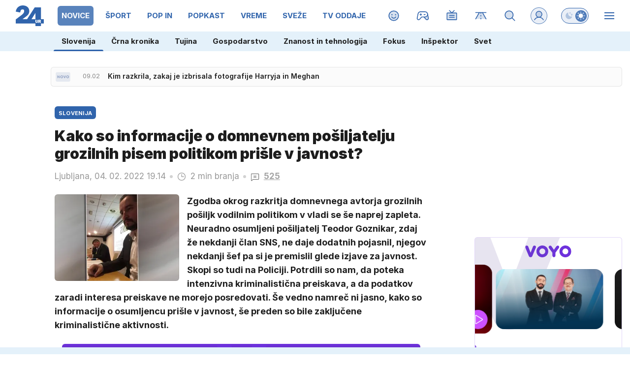

--- FILE ---
content_type: image/svg+xml
request_url: https://usrs.24ur.si/avatars//2020/01/CRM_Avatar_default_5e30764d739723.06600749.svg
body_size: 467
content:
<svg xmlns="http://www.w3.org/2000/svg" xmlns:xlink="http://www.w3.org/1999/xlink" viewBox="0 0 20 20" version="1.1" shape-rendering="crispEdges"><path d="M3 20v-3h1v-1h4v-2h4v2h4v1h1v3H3z" fill="#e0b687"/><path d="M5 15v-1H4v-1H3v-3H2V7h1V4h1V3h1V2h10v1h1v1h1v3h1v3h-1v3h-1v1h-1v1H5z" fill="#e3bd93"/><path d="M5 8h3v1H5V8zm7 0h3v1h-3V8z" fill="#ffffff"/><path d="M6 8h1v1H6V8zm7 0h1v1h-1V8z" fill="#5b7c8b"/><path d="M6 5H4v2h1V6h1V5zm8 0h2v2h-1V6h-1V5z" fill-rule="evenodd" fill="#000000"/><path d="M3 11v2h1v1h1v1h10v-1h1v-1h1v-2H3z" fill="#090806"/><path d="M8 13v1h4v-1h1v-1h-1v1H8z" fill="#c79c89"/><path d="M4 6v5h5V6H4zm1 1v3h3V7H5zm6-1v5h5V6h-5zm1 1v3h3V7h-3z" fill-rule="evenodd" fill="#ffb67a"/><path d="M3 7h1v1H3V7zm6 0h2v1H9V7zm7 0h1v1h-1V7z" fill-rule="evenodd" fill="#ffc392"/><path d="M5 7h3v3H5V7zm7 0h3v3h-3V7z" fill-rule="evenodd" fill="#ffffff" opacity=".2"/><path d="M7 7h1v1H7V7zm7 0h1v1h-1V7z" fill-rule="evenodd" fill="#ffffff" opacity=".2"/><path d="M3 20v-3h1v-1h5v1h2v-1h5v1h1v3H3z" fill="#64a0d4"/><path d="M9 20v-2H8v-1H6v-1h1v-1h1v1h1v1h2v-1h1v-1h1v1h1v1h-2v1h-1v2H9z" fill="#428bca"/><path d="M2 7h1V5h2V4h1V3h1v1h2V3h4V2h1v1h1v1h1v1h1v2h1V6h1V4h-1V3h-1V2h-1V1h-1V0h-1v1h-2V0h-1v1H9V0H8v1H7V0H5v1H4v1H2v5z" fill="#090806"/></svg>

--- FILE ---
content_type: image/svg+xml
request_url: https://usrs.24ur.si/avatars//2020/08/CRM_Avatar_default_bt6eatd3d7r62p491hng.svg
body_size: 380
content:
<svg xmlns="http://www.w3.org/2000/svg" xmlns:xlink="http://www.w3.org/1999/xlink" viewBox="0 0 20 20" version="1.1" shape-rendering="crispEdges"><path d="M3 20v-3h1v-1h4v-2h4v2h4v1h1v3H3z" fill="#eac393"/><path d="M5 15v-1H4v-1H3v-3H2V7h1V4h1V3h1V2h10v1h1v1h1v3h1v3h-1v3h-1v1h-1v1H5z" fill="#ecc99e"/><path d="M5 7h3v2H5V7zm7 0h3v2h-3V7z" fill="#ffffff"/><path d="M6 8h1v1H6V8zm7 1V8h1v1h-1z" fill="#5b7c8b"/><path d="M8 4v1H7v1H5V5h2V4h1zm4 0h1v1h2v1h-2V5h-1V4z" fill-rule="evenodd" fill="#211b14"/><path d="M10 12v1H9v1h2v-2h-1z" fill="#ffd3be"/><path d="M3 7v1h1V7H3zm6 0h2v1H9V7zm7 0h1v1h-1V7z" fill-rule="evenodd" fill="#7b4153"/><path d="M4 6v4h5V6H4zm1 1h3v2H5V7zm6-1v4h5V6h-5zm1 1h3v2h-3V7z" fill-rule="evenodd" fill="#5e172d"/><path d="M5 7h3v2H5V7zm7 0h3v2h-3V7z" fill-rule="evenodd" fill="#ffffff" opacity=".2"/><path d="M14 7h1v1h-1V7zM7 7h1v1H7V7z" fill-rule="evenodd" fill="#ffffff" opacity=".2"/><path d="M3 20v-3h1v-1h12v1h1v3H3z" fill="#93c1b0"/><path d="M9 20v-2H8v-1h1v-1h2v1h1v1h-1v2H9z" fill="#559e83"/><path d="M3 8h1V5h12v3h1V4h-1V3h-1V2H5v1H4v1H3v4z" fill="#3b3024"/></svg>

--- FILE ---
content_type: image/svg+xml
request_url: https://usrs.24ur.si/avatars//2021/10/CRM_Avatar_default_c5g98fjtjug9bdpqbphg.svg
body_size: 383
content:
<svg xmlns="http://www.w3.org/2000/svg" xmlns:xlink="http://www.w3.org/1999/xlink" style="isolation:isolate" viewBox="0 0 20 20" version="1.1" shape-rendering="crispEdges"><path d="M8 15v1H4v1H3v3h14v-3h-1v-1h-4v-1h3v-1h1v-1h1v-3h1V7h-1V4h-1V3h-1V2H5v1H4v1H3v3H2v3h1v3h1v1h1v1h3z" fill="#EAC393"/><path d="M5 15v-1H4v-1H3v-3H2V7h1V4h1V3h1V2h10v1h1v1h1v3h1v3h-1v3h-1v1h-1v1H5z" fill="#FFF" fill-opacity=".1"/><path d="M5 7h3v2H5V7zm7 0h3v2h-3V7z" fill="#FFF"/><path d="M5 8h2v1H5V8zm7 0h2v1h-2V8z" fill="#76778b"/><path d="M8 4v1H7v1H5V5h2V4h1zm4 0h1v1h2v1h-2V5h-1V4z" fill-rule="evenodd" fill="#733d37"/><path d="M8 12v2h4v-2H8z" fill="#FFF"/><path d="M4 8H3V7h14v1h-1v2h-5V8H9v2H4V8zm1 0h3v1H5V8zm7 0h3v1h-3V8z" fill-rule="evenodd" fill="#a04b5d"/><path d="M5 8h3v1H5V8zm7 0h3v1h-3V8z" fill-rule="evenodd" fill="#FFF" fill-opacity=".2"/><path d="M7 8v1h1V8H7zm7 0v1h1V8h-1z" fill-rule="evenodd" fill="#FFF" fill-opacity=".2"/><path d="M3 7v1h1V7H3zm13 0v1h1V7h-1zM9 7v1h2V7H9z" fill-rule="evenodd" fill="#FFF" fill-opacity=".2"/><path d="M3 20v-3h1v-1h12v1h1v3H3z" fill="#ae5a41"/><path d="M9 0v1H8v1h4V1h-1V0H9z" fill="#8d4a43"/></svg>